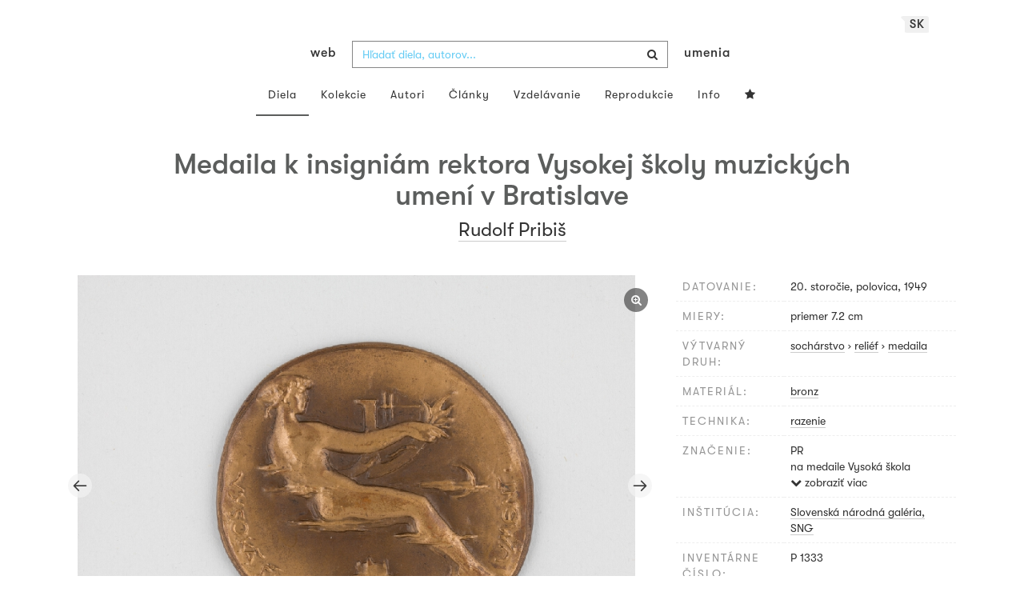

--- FILE ---
content_type: application/javascript
request_url: https://www.webumenia.sk/js/components/artwork_carousel.js
body_size: 297
content:
$(document).ready(function(){
  $(".artworks-preview").slick({
    lazyLoad: 'progressive',
    slide: 'a',
    variableWidth: true,
    infinite: false
  });
  $(".multiple-views").slick({
    lazyLoad: 'progressive',
    slide: '.img-container',
    variableWidth: false,
    dots: true
  });
})